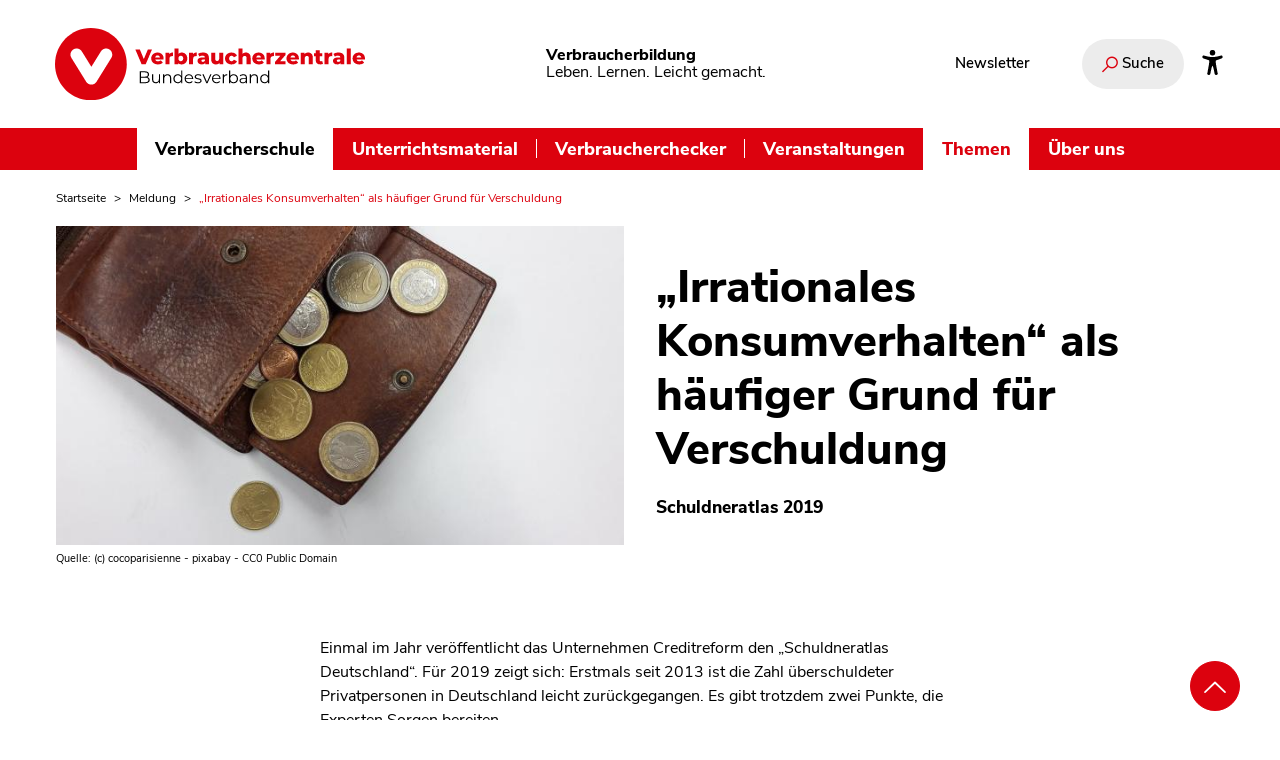

--- FILE ---
content_type: text/html; charset=UTF-8
request_url: https://www.verbraucherbildung.de/meldung/irrationales-konsumverhalten-als-haufiger-grund-fur-verschuldung
body_size: 13076
content:
<!DOCTYPE html>
<html lang="de" dir="ltr" prefix="og: https://ogp.me/ns#">
  <head>
    <meta charset="utf-8" />
<noscript><style>form.antibot * :not(.antibot-message) { display: none !important; }</style>
</noscript><meta name="description" content="Einmal im Jahr veröffentlicht das Unternehmen Creditreform den „Schuldneratlas Deutschland“. Für 2019 zeigt sich: Erstmals seit 2013 ist die Zahl überschuldeter Privatpersonen in Deutschland leicht zurückgegangen. Es gibt trotzdem zwei Punkte, die Experten Sorgen bereiten. Zunächst die positive Nachricht: Zum Stichtag 1. Oktober 2019 betrug die Überschuldungsquote bundesweit exakt zehn Prozent." />
<link rel="canonical" href="https://www.verbraucherbildung.de/meldung/irrationales-konsumverhalten-als-haufiger-grund-fur-verschuldung" />
<meta name="robots" content="index, follow" />
<meta property="og:site_name" content="Verbraucherbildung.de" />
<meta property="og:type" content="article" />
<meta property="og:url" content="https://www.verbraucherbildung.de/meldung/irrationales-konsumverhalten-als-haufiger-grund-fur-verschuldung" />
<meta property="og:title" content="„Irrationales Konsumverhalten“ als häufiger Grund für Verschuldung" />
<meta property="og:image" content="https://www.verbraucherbildung.de/sites/default/files/textimage_store/cache/styles/vzbv_share_image/a/a4/a47af61cb48c15224d663543d2ecdd0be302570004269efcc590ee4af5cd918f.jpg" />
<meta name="twitter:card" content="summary_large_image" />
<meta name="twitter:site" content="@vzbv" />
<meta name="twitter:title" content="„Irrationales Konsumverhalten“ als häufiger Grund für Verschuldung" />
<meta name="twitter:description" content="Einmal im Jahr veröffentlicht das Unternehmen Creditreform den „Schuldneratlas Deutschland“. Für 2019 zeigt sich: Erstmals seit 2013 ist die Zahl überschuldeter Privatpersonen in Deutschland leicht zurückgegangen. Es gibt trotzdem zwei Punkte, die Experten Sorgen bereiten. Zunächst die positive Nachricht: Zum Stichtag 1. Oktober 2019 betrug die Überschuldungsquote bundesweit exakt zehn Prozent." />
<meta name="twitter:image" content="https://www.verbraucherbildung.de/sites/default/files/textimage_store/cache/styles/vzbv_share_image/a/a4/a47af61cb48c15224d663543d2ecdd0be302570004269efcc590ee4af5cd918f.jpg" />
<meta name="twitter:image:alt" content="© cocoparisienne - pixabay - CC0 Public Domain" />
<meta name="Generator" content="Drupal 10 (https://www.drupal.org)" />
<meta name="MobileOptimized" content="width" />
<meta name="HandheldFriendly" content="true" />
<meta name="viewport" content="width=device-width, initial-scale=1.0" />
<script type="application/ld+json">{
    "@context": "https://schema.org",
    "@graph": [
        {
            "@type": "Article",
            "headline": "„Irrationales Konsumverhalten“ als häufiger Grund für Verschuldung",
            "image": {
                "@type": "ImageObject",
                "url": "https://www.verbraucherbildung.de/sites/default/files/textimage_store/cache/styles/vzbv_share_image/a/a4/a47af61cb48c15224d663543d2ecdd0be302570004269efcc590ee4af5cd918f.jpg"
            },
            "datePublished": "2019-12-12T01:00:00+0100",
            "dateModified": "2023-09-05T16:42:05+0200",
            "author": {
                "@type": "Organization",
                "name": "Verbraucherzentrale Bundesverband e.V.",
                "url": "https://www.vzbv.de"
            }
        }
    ]
}</script>
<link rel="icon" href="/themes/custom/vzbv_rebrush2025/images/favicon.png" type="image/png" />

    <title>„Irrationales Konsumverhalten“ als häufiger Grund für Verschuldung</title>
    <link rel="stylesheet" media="all" href="/sites/default/files/css/css_Zrj-S5_GqI0kIoRtw3KWctofWkDbjtbFwAt59vKgKyI.css?delta=0&amp;language=de&amp;theme=vzbv_rebrush2025&amp;include=eJxljlEKwyAQBS9kYwn0PLKarUrXKD4NJKevbSiF9m-YNx_PCQG7tgRW7uTEAHmGcrmyXnNNJPFgdR_UYoH-gIppdAZjhH7FqlAlX6kE6KX2QjJ9zdTX0q1EBF4UsoskJvESyUhcH9D_amqBEyvsaJzOi9thN-0lW5IL2j4y_3amsq0dYb7Ot5_9CUwUWCA" />
<link rel="stylesheet" media="all" href="/sites/default/files/css/css_EmaxZwY4AvZ-A2eLJam-viTQfpFhzjZcKJKEJAFqRgg.css?delta=1&amp;language=de&amp;theme=vzbv_rebrush2025&amp;include=eJxljlEKwyAQBS9kYwn0PLKarUrXKD4NJKevbSiF9m-YNx_PCQG7tgRW7uTEAHmGcrmyXnNNJPFgdR_UYoH-gIppdAZjhH7FqlAlX6kE6KX2QjJ9zdTX0q1EBF4UsoskJvESyUhcH9D_amqBEyvsaJzOi9thN-0lW5IL2j4y_3amsq0dYb7Ot5_9CUwUWCA" />
<link rel="stylesheet" media="print" href="/sites/default/files/css/css_RJGBkB6Gvx9xbSZY1H0m3nVtwJEP0i2gP0O798sLJJI.css?delta=2&amp;language=de&amp;theme=vzbv_rebrush2025&amp;include=eJxljlEKwyAQBS9kYwn0PLKarUrXKD4NJKevbSiF9m-YNx_PCQG7tgRW7uTEAHmGcrmyXnNNJPFgdR_UYoH-gIppdAZjhH7FqlAlX6kE6KX2QjJ9zdTX0q1EBF4UsoskJvESyUhcH9D_amqBEyvsaJzOi9thN-0lW5IL2j4y_3amsq0dYb7Ot5_9CUwUWCA" />
<link rel="stylesheet" media="all" href="/sites/default/files/css/css_ZrucWTNDcNas2BMC4Fh-V2z9NGZV29n5mLQADe7QHWg.css?delta=3&amp;language=de&amp;theme=vzbv_rebrush2025&amp;include=eJxljlEKwyAQBS9kYwn0PLKarUrXKD4NJKevbSiF9m-YNx_PCQG7tgRW7uTEAHmGcrmyXnNNJPFgdR_UYoH-gIppdAZjhH7FqlAlX6kE6KX2QjJ9zdTX0q1EBF4UsoskJvESyUhcH9D_amqBEyvsaJzOi9thN-0lW5IL2j4y_3amsq0dYb7Ot5_9CUwUWCA" />

    <script src="/libraries/fontawesome/js/all.min.js?v=6.4.2" defer></script>
<script src="/libraries/fontawesome/js/v4-shims.min.js?v=6.4.2" defer></script>

    <!-- Matomo Tag Manager -->
    <script>
      var _mtm = window._mtm = window._mtm || [];
      _mtm.push({'mtm.startTime': (new Date().getTime()), 'event': 'mtm.Start'});
      var d=document, g=d.createElement('script'), s=d.getElementsByTagName('script')[0];
      g.async=true; g.src='https://auswertung.verbraucherzentrale.de/js/container_T4zvO6Ic.js'; s.parentNode.insertBefore(g,s);
    </script>
    <!-- End Matomo Tag Manager -->
  </head>
  <body class="path-node page-node-type-article rebrush2025">
  <a class="skip-main nocontent" href="#main-content">Zum Inhalt wechseln</a>
    
      <div class="dialog-off-canvas-main-canvas" data-off-canvas-main-canvas>
    

<div class="layout-container colorize-">
      <header id="header" class="header fixed-top">
    <div class="container">
    <div class="header-row topbar hide-mobile">

      <div class="sitelogo-wrapper topbar-left">
        <a href="https://www.verbraucherbildung.de/" title="Zur Startseite"><img alt="Verbraucherzentrale Bundesverband Logo" title="" class="logo" width="86" height="32" src="/themes/custom/vzbv_rebrush2025/images/vzbv-logo.svg"></a>
      </div>
      <div class="branding claim">
        <p class="site-name"><strong>Verbraucherbildung</strong></p>
        <p class="site-slogan">Leben. Lernen. Leicht gemacht.</p>
      </div>
      <div class="topbar-right">
                  
<nav id="pnProductNav" aria-label="Interessante Links" class="sub-block-nav">
              <ul id="pnProductNavContents" itemscope="" itemtype="http://www.schema.org/SiteNavigationElement" class="nav navbar-nav topic-menu-navbar level-0">
                      <li itemprop="name" class="menu-item">
          <a href="/newsletter-verbraucherbildung-der-schule" class="nav-link" itemprop="url" data-drupal-link-system-path="node/7165" title="Newsletter">Newsletter</a>
                  </li>
          </ul>
  

<div id="pnAdvancerLeft" class="submenufader left"></div>
<div id="pnAdvancerRight" class="submenufader right"></div>

  </nav>

        
        
                  <div class="search-wrapper">
            <div class="search-form" data-drupal-selector="search-form">
              <form id="edit-site-search" aria-label="Suche auf unserem Portal" action="/views_prg/redirect" method="POST" role="search">
                <div class="js-form-item form-item js-form-type-textfield form-item-search-api-fulltext js-form-item-search-api-fulltext search-container hide">
                  <div class="form-item form-type-textfield form-item-textfield">
    <label class="label" for="edit-search-api-fulltext-input--3">
    </label><input data-drupal-selector="edit-search-api-fulltext-input--3" data-search-api-autocomplete-search="search" class="form-autocomplete form-text form-element search ui-autocomplete-input" data-autocomplete-path="/search_api_autocomplete/search?display=search&amp;amp;&amp;amp;filter=search_api_fulltext" type="search" id="edit-search-api-fulltext-input--3" name="search_api_fulltext" value="" autocomplete="off" placeholder="Wonach suchen Sie?" tabindex="0" aria-label="Wonach suchen Sie?"></div>                  <div data-drupal-selector="edit-submit-site-search-wrapper" class="search-button form-actions js-form-wrapper form-wrapper" id="edit-submit-site-search--2-wrapper">
                    <input aria-label="Suchen" type="submit" data-drupal-selector="edit-submit-site-search--3" id="edit-submit-site-search--4" name="op" value="Suchen" class="js-form-submit form-submit">
                    <i aria-hidden="true" class="vz-icons search"></i>
                  </div>
                </div>
                <button class="search-toggle" aria-expanded="false">
                  <i aria-hidden="true" class="vz-icons search"></i>
                  <i aria-hidden="true" class="vz-icons close-x hide"></i>
                  <span>Suche</span>
                </button>
                <input name="prg_redirect" data-drupal-selector="edit-prg-redirect" type="hidden" value="/suche" class="form-element" />
                <div role="status" aria-live="assertive" class="visually-hidden input-feedback" data-selecttext="<p>Suchvorschlag ausgewählt. Erneute Eingabe zum Absenden der Suche.</p>" data-hidetext="<p>Keine Suchvorschläge angezeigt.</p>" data-showtext="<p>Suchvorschläge gefunden. Pfeiltasten nach oben oder unten zur Auswahl, Eingabe zur Übernahme und Rückkehr ins Eingabefeld, anschließend nochmal Eingabe zum Absenden.</p>"></div>
              </form>
            </div>
          </div>
        
                <a class="accessibility-link" aria-label="Infos zur Barrierefreiheit" href="/barrierefreiheit">
          <svg viewBox="0 0 512 512" xmlns="http://www.w3.org/2000/svg"><path d="m256 112a56 56 0 1 1 56-56 56.06 56.06 0 0 1 -56 56z"/><path d="m432 112.8-.45.12-.42.13c-1 .28-2 .58-3 .89-18.61 5.46-108.93 30.92-172.56 30.92-59.13 0-141.28-22-167.56-29.47a73.79 73.79 0 0 0 -8-2.58c-19-5-32 14.3-32 31.94 0 17.47 15.7 25.79 31.55 31.76v.28l95.22 29.74c9.73 3.73 12.33 7.54 13.6 10.84 4.13 10.59.83 31.56-.34 38.88l-5.8 45-32.19 176.19q-.15.72-.27 1.47l-.23 1.27c-2.32 16.15 9.54 31.82 32 31.82 19.6 0 28.25-13.53 32-31.94s28-157.57 42-157.57 42.84 157.57 42.84 157.57c3.75 18.41 12.4 31.94 32 31.94 22.52 0 34.38-15.74 32-31.94-.21-1.38-.46-2.74-.76-4.06l-32.63-174.73-5.79-45c-4.19-26.21-.82-34.87.32-36.9a1.09 1.09 0 0 0 .08-.15c1.08-2 6-6.48 17.48-10.79l89.28-31.21a16.9 16.9 0 0 0 1.62-.52c16-6 32-14.3 32-31.93s-12.99-36.96-31.99-31.97z"/></svg>
        </a>
      </div>
    </div>
  </div>
  <div class="mainnav-bar">
    <div class="navigation">
              
<nav aria-label="Hauptnavigation" id="block-mainnavigation" class="navbar navbar-expand-md inline-nav">
      <div class="header-row hide-desktop">

  <div class="mobile-topbar topbar topbar-upper">
    <div class="sitelogo-wrapper topbar-left">
      <a href="https://www.verbraucherbildung.de/" title="Zur Startseite"><img alt="Verbraucherzentrale Bundesverband Logo" title="" class="logo" width="86" height="32" src="/themes/custom/vzbv_rebrush2025/images/vzbv-logo-negativ.svg"></a>
    </div>

    <div class="topbar-right">
              <div class="search-wrapper">
          <div class="search-form" data-drupal-selector="search-form">
            <form id="edit-site-search--3" aria-label="Suche auf unserem Portal" action="/views_prg/redirect" method="POST" role="search">
              <div class="js-form-item form-item js-form-type-textfield form-item-search-api-fulltext js-form-item-search-api-fulltext search-container hide">
                <div class="form-item form-type-textfield form-item-textfield">
    <label class="label" for="edit-search-api-fulltext-input--9">
    </label><input data-drupal-selector="edit-search-api-fulltext-input--9" data-search-api-autocomplete-search="search" class="form-autocomplete form-text form-element search ui-autocomplete-input" data-autocomplete-path="/search_api_autocomplete/search?display=search&amp;amp;&amp;amp;filter=search_api_fulltext" type="search" id="edit-search-api-fulltext-input--9" name="search_api_fulltext" value="" autocomplete="off" placeholder="Wonach suchen Sie?" tabindex="0" aria-label="Wonach suchen Sie?"></div>                <div data-drupal-selector="edit-submit-site-search--9-wrapper" class="search-button form-actions js-form-wrapper form-wrapper" id="edit-submit-site-search--10-wrapper">
                  <input aria-label="Suchen" type="submit" data-drupal-selector="edit-submit-site-search--11" id="edit-submit-site-search--12" name="op" value="Suchen" class="js-form-submit form-submit">
                  <i aria-hidden="true" class="vz-icons search"></i>
                </div>
              </div>
              <button class="search-toggle" aria-expanded="false">
                <i aria-hidden="true" class="vz-icons search"></i>
                <i aria-hidden="true" class="vz-icons close-x hide"></i>
                <span>Suche</span>
              </button>
              <input name="prg_redirect" data-drupal-selector="edit-prg-redirect" type="hidden" value="/suche" class="form-element" />
              <div role="status" aria-live="assertive" class="visually-hidden input-feedback" data-selecttext="<p>Suchvorschlag ausgewählt. Erneute Eingabe zum Absenden der Suche.</p>" data-hidetext="<p>Keine Suchvorschläge angezeigt.</p>" data-showtext="<p>Suchvorschläge gefunden. Pfeiltasten nach oben oder unten zur Auswahl, Eingabe zur Übernahme und Rückkehr ins Eingabefeld, anschließend nochmal Eingabe zum Absenden.</p>"></div>
            </form>
          </div>
        </div>
      
      <button class="navbar-toggler collapsed" type="button" data-toggle="collapse" aria-controls="main" data-target="#main" aria-expanded="false" aria-label="Navigation auf- und zuklappen">
        <span class="navbar-toggler-icon fas fa-bars" aria-hidden="true"></span>
      </button>
    </div>
  </div>
  <div class="mobile-topbar topbar-lower">
    <div class="branding claim">
      <p class="site-name"><strong>Verbraucherbildung</strong></p>
      <p class="site-slogan">Leben. Lernen. Leicht gemacht.</p>
    </div>
  </div>
</div>

<div class="collapse navbar-collapse" id="main">
  <ul itemscope itemtype="http://www.schema.org/SiteNavigationElement" class="main-menu nav navbar-nav level-0">
                <li class="active item dropdown dropdown-submenu" itemprop="name">
        <a href="/auszeichnung-verbraucherschule" title="Informationen und Konzepte für Schulen" class="active link" itemprop="url" data-drupal-link-system-path="node/7152">Verbraucherschule</a>
                  <button class="dropdown-toggle" data-toggle="dropdown" aria-label="Untermenü Verbraucherschule" aria-expanded="false"><i class="fa fa-chevron-down"></i></button>
                                <div class="sub level-1 dropdown-menu">
              <div class="row">
                <ul itemscope itemtype="http://www.schema.org/SiteNavigationElement" class="nav menulinks col-12 col-md-6">
                                      <li itemprop="name" class="item">
                    <a href="/auszeichnung-verbraucherschule" class="active-trail active link" itemprop="url" data-drupal-link-system-path="node/7152" title="Auszeichnung Verbraucherschule">Auszeichnung Verbraucherschule</a>
                      <div class="description-text-lower"><p class="h5">Auszeichnung Verbraucherschule</p><p>Bronze, Silber oder Gold - hier finden Sie Informationen zur Auszeichnung Verbraucherschule. </p></div>
                    </li>
                                      <li itemprop="name" class="item">
                    <a href="/auszeichnung-verbraucherschule/kategorien-kriterien-und-jury" class="active-trail link" itemprop="url" data-drupal-link-system-path="node/7153" title="Kategorien, Kriterien und Jury">Kategorien, Kriterien und Jury</a>
                      <div class="description-text-lower"><p class="h5">Kategorien, Kriterien und Jury</p><p>Hier finden Sie alle Details zum Bewerbungsprozess der Verbraucherschule, zu unseren Kriterien und der Jury.</p></div>
                    </li>
                                      <li itemprop="name" class="item">
                    <a href="/verbraucherschule/ausgezeichnete-verbraucherschulen" class="active-trail link" itemprop="url" data-drupal-link-system-path="node/7180" title="Die Verbraucherschulen">Die Verbraucherschulen</a>
                      <div class="description-text-lower"><p class="h5">Die Verbraucherschulen</p><p>Vom einzelnen Projekt bis zum Schulkonzept - hier finden Sie Informationen zu allen ausgezeichneten Verbraucherschulen.
</p></div>
                    </li>
                                  </ul>
                <ul class="nav description-text col-12 col-md-6">
                  <li class="default"><p class="h5">Verbraucherschule</p><p>Bronze, Silber oder Gold - hier finden Sie Informationen zur Auszeichnung Verbraucherschule. </p></li>
                  <li class="override"></li>
                </ul>
                <span class="invisible"></span>
              </div>
            </div>

          
                              </li>
                <li class="item dropdown dropdown-submenu" itemprop="name">
        <a href="/materialkompass" class="link" itemprop="url" data-drupal-link-system-path="node/7117" title="Unterrichtsmaterial">Unterrichtsmaterial</a>
                  <button class="dropdown-toggle" data-toggle="dropdown" aria-label="Untermenü Unterrichtsmaterial" aria-expanded="false"><i class="fa fa-chevron-down"></i></button>
                                <div class="sub level-1 dropdown-menu">
              <div class="row">
                <ul itemscope itemtype="http://www.schema.org/SiteNavigationElement" class="nav menulinks col-12 col-md-6">
                                      <li itemprop="name" class="item">
                    <a href="/materialkompass" class="active-trail link" itemprop="url" data-drupal-link-system-path="node/7117" title="Materialkompass">Materialkompass</a>
                      <div class="description-text-lower"><p class="h5">Materialkompass</p><p></p></div>
                    </li>
                                      <li itemprop="name" class="item">
                    <a href="/materialkompass/wie-funktioniert-der-materialkompass" class="active-trail link" itemprop="url" data-drupal-link-system-path="node/7119" title="Bewertungssystem">Bewertungssystem</a>
                      <div class="description-text-lower"><p class="h5">Bewertungssystem</p><p></p></div>
                    </li>
                                      <li itemprop="name" class="item">
                    <a href="/materialkompass/wie-funktioniert-der-materialkompass#das-expertenteam" class="active-trail link" itemprop="url" data-drupal-link-system-path="node/7119" title="Gutachter:innen">Gutachter:innen</a>
                      <div class="description-text-lower"><p class="h5">Gutachter:innen</p><p></p></div>
                    </li>
                                      <li itemprop="name" class="item">
                    <a href="/materialkompass/material-einreichen" class="active-trail link" itemprop="url" data-drupal-link-system-path="node/7166" title="Material einreichen">Material einreichen</a>
                      <div class="description-text-lower"><p class="h5">Material einreichen</p><p></p></div>
                    </li>
                                  </ul>
                <ul class="nav description-text col-12 col-md-6">
                  <li class="default"><p class="h5">Unterrichtsmaterial</p><p>Im Materialkompass finden Sie von unabhängigen Expert:innen geprüftes und bewertetes Unterrichtsmaterial.
</p></li>
                  <li class="override"></li>
                </ul>
                <span class="invisible"></span>
              </div>
            </div>

          
                              </li>
                <li class="item dropdown dropdown-submenu" itemprop="name">
        <a href="/verbraucherchecker" title="Workshops für Jugendliche – an Schulen und darüber hinaus" class="link" itemprop="url" data-drupal-link-system-path="node/7050">Verbraucherchecker</a>
                  <button class="dropdown-toggle" data-toggle="dropdown" aria-label="Untermenü Verbraucherchecker" aria-expanded="false"><i class="fa fa-chevron-down"></i></button>
                                <div class="sub level-1 dropdown-menu">
              <div class="row">
                <ul itemscope itemtype="http://www.schema.org/SiteNavigationElement" class="nav menulinks col-12 col-md-6">
                                      <li itemprop="name" class="item">
                    <a href="/verbraucherchecker" class="active-trail link" itemprop="url" data-drupal-link-system-path="node/7050" title="Jugendprogramm">Jugendprogramm</a>
                      <div class="description-text-lower"><p class="h5">Jugendprogramm</p><p></p></div>
                    </li>
                                      <li itemprop="name" class="item">
                    <a href="/verbraucherchecker/lehrmaterial" class="active-trail link" itemprop="url" data-drupal-link-system-path="node/7079" title="Lehrmaterial">Lehrmaterial</a>
                      <div class="description-text-lower"><p class="h5">Lehrmaterial</p><p></p></div>
                    </li>
                                      <li itemprop="name" class="item">
                    <a href="/verbraucherchecker/checkerspace" class="active-trail link" itemprop="url" data-drupal-link-system-path="node/7078" title="Checker-Space">Checker-Space</a>
                      <div class="description-text-lower"><p class="h5">Checker-Space</p><p></p></div>
                    </li>
                                      <li itemprop="name" class="item">
                    <a href="/verbraucherchecker/workshops-leiten" class="active-trail link" itemprop="url" data-drupal-link-system-path="node/7076" title="Für Trainer:innen">Für Trainer:innen</a>
                      <div class="description-text-lower"><p class="h5">Für Trainer:innen</p><p></p></div>
                    </li>
                                  </ul>
                <ul class="nav description-text col-12 col-md-6">
                  <li class="default"><p class="h5">Verbraucherchecker</p><p>Alle Infos zu unserem Peer-Projekt für Jugendliche im Verbraucherschutz.</p></li>
                  <li class="override"></li>
                </ul>
                <span class="invisible"></span>
              </div>
            </div>

          
                              </li>
                <li class="item" itemprop="name">
        <a href="/online-fortbildungen-und-veranstaltungen" title="Online-Fortbildungen und Veranstaltungen für die Verbraucherbildung" class="link" itemprop="url" data-drupal-link-system-path="node/7149">Veranstaltungen</a>
                              </li>
                <li class="active item dropdown dropdown-submenu" itemprop="name">
        <span class="active link" itemprop="url" title="Themen">Themen</span>
                  <button class="dropdown-toggle" data-toggle="dropdown" aria-label="Untermenü Themen" aria-expanded="false"><i class="fa fa-chevron-down"></i></button>
                                <div class="sub level-1 dropdown-menu">
              <div class="row">
                <ul itemscope itemtype="http://www.schema.org/SiteNavigationElement" class="nav menulinks col-12 col-md-6">
                                      <li itemprop="name" class="item">
                    <a href="/ernaehrung-und-gesundheit-im-unterricht" class="active-trail link" itemprop="url" data-drupal-link-system-path="node/7146" title="Ernährung">Ernährung</a>
                      <div class="description-text-lower"><p class="h5">Ernährung</p><p></p></div>
                    </li>
                                      <li itemprop="name" class="item">
                    <a href="/wirtschaft-und-finanzen-im-unterricht" class="active-trail link" itemprop="url" data-drupal-link-system-path="node/7147" title="Finanzen">Finanzen</a>
                      <div class="description-text-lower"><p class="h5">Finanzen</p><p></p></div>
                    </li>
                                      <li itemprop="name" class="item">
                    <a href="/medienbildung-im-unterricht" class="active-trail link" itemprop="url" data-drupal-link-system-path="node/7138" title="Medien">Medien</a>
                      <div class="description-text-lower"><p class="h5">Medien</p><p></p></div>
                    </li>
                                      <li itemprop="name" class="item">
                    <a href="/nachhaltigkeit-und-globalisierung-im-unterricht" class="active-trail link" itemprop="url" data-drupal-link-system-path="node/7137" title="Nachhaltigkeit">Nachhaltigkeit</a>
                      <div class="description-text-lower"><p class="h5">Nachhaltigkeit</p><p></p></div>
                    </li>
                                  </ul>
                <ul class="nav description-text col-12 col-md-6">
                  <li class="default"><p class="h5">Themen</p><p>In themenspezifischen Dossiers bündeln wir Fachartikel, Unterrichtsmaterial und Fortbildungen für Ihren Unterricht. </p></li>
                  <li class="override"></li>
                </ul>
                <span class="invisible"></span>
              </div>
            </div>

          
                              </li>
                <li class="item" itemprop="name">
        <a href="/ueber-uns" class="link" itemprop="url" data-drupal-link-system-path="node/7126" title="Über uns">Über uns</a>
                              </li>
      </ul>
  <div class="flyout-footer hide-desktop">
          
<nav id="pnProductNav" aria-label="Interessante Links" class="sub-block-nav">
              <ul id="pnProductNavContents" itemscope="" itemtype="http://www.schema.org/SiteNavigationElement" class="nav navbar-nav topic-menu-navbar level-0">
                      <li itemprop="name" class="menu-item">
          <a href="/newsletter-verbraucherbildung-der-schule" class="nav-link" itemprop="url" data-drupal-link-system-path="node/7165" title="Newsletter">Newsletter</a>
                  </li>
          </ul>
  

<div id="pnAdvancerLeft" class="submenufader left"></div>
<div id="pnAdvancerRight" class="submenufader right"></div>

  </nav>

    
           </div>
</div>




  </nav>

          </div>
  </div>
</header>
  
    
  <main class="main">
    <a id="main-content" tabindex="-1"></a>    <div class="main-content">
                  <div data-drupal-messages-fallback class="hidden"></div>
<div id="block-vzbv-rebrush2025-pfadnavigation" class="container no-margin block block-system block-system-breadcrumb-block">
  
    
      <nav class="breadcrumb-nav" aria-label="Brotkrumen Menü">
    <ol itemscope itemtype="http://schema.org/BreadcrumbList" class="breadcrumb">      <li itemprop="itemListElement" itemscope itemtype="http://schema.org/ListItem" class="breadcrumb-item"><a itemprop="item" href="/" title="Startseite"><span itemprop="name">Startseite</span><meta itemprop="position" content="1" /></a></li>
            <li itemprop="itemListElement" itemscope itemtype="http://schema.org/ListItem" class="breadcrumb-item"><a itemprop="item" href="/alle-meldungen-im-ueberblick" title="Meldung"><span itemprop="name">Meldung</span><meta itemprop="position" content="2" /></a></li>
            <li itemprop="itemListElement" itemscope itemtype="http://schema.org/ListItem" class="breadcrumb-item"><span itemprop="name">„Irrationales Konsumverhalten“ als häufiger Grund für Verschuldung</span><meta itemprop="position" content="3" /></li>
      </ol>
  </nav>
  </div>


<div class="node">
    <article class="inner" id="article-page">
    


    <div class="container less-margin">

      <div class="row hero2025 intro  with-image"><div class="image desktop-version col-12 col-sm-6">
                  
<figure >
            <div class="image-container">
          <div class="image-container-inner">
            
            <img  alt="© cocoparisienne - pixabay - CC0 Public Domain" title="geldboerse_-_cocoparisienne_-_pixabay.jpg" data-src="{&quot;128&quot;:&quot;https:\/\/www.verbraucherbildung.de\/sites\/default\/files\/styles\/vzbv_16_9_128x72_focal_point_crop\/public\/artikel\/2020\/12\/09\/geldboerse_-_cocoparisienne_-_pixabay.jpg?h=cee7880a\u0026itok=g8TqWsmR&quot;,&quot;176&quot;:&quot;https:\/\/www.verbraucherbildung.de\/sites\/default\/files\/styles\/vzbv_16_9_176x99focal_point_crop\/public\/artikel\/2020\/12\/09\/geldboerse_-_cocoparisienne_-_pixabay.jpg?h=cee7880a\u0026itok=vqaWbzFx&quot;,&quot;256&quot;:&quot;https:\/\/www.verbraucherbildung.de\/sites\/default\/files\/styles\/vzbv_16_9_256x144_focal_point_crop\/public\/artikel\/2020\/12\/09\/geldboerse_-_cocoparisienne_-_pixabay.jpg?h=cee7880a\u0026itok=3pGqIqV0&quot;,&quot;384&quot;:&quot;https:\/\/www.verbraucherbildung.de\/sites\/default\/files\/styles\/vzbv_16_9_384x216_focal_point_crop\/public\/artikel\/2020\/12\/09\/geldboerse_-_cocoparisienne_-_pixabay.jpg?h=cee7880a\u0026itok=mQ9-hKSf&quot;,&quot;512&quot;:&quot;https:\/\/www.verbraucherbildung.de\/sites\/default\/files\/styles\/vzbv_16_9_512x288_focal_point_crop\/public\/artikel\/2020\/12\/09\/geldboerse_-_cocoparisienne_-_pixabay.jpg?h=cee7880a\u0026itok=elA8tC0n&quot;,&quot;640&quot;:&quot;https:\/\/www.verbraucherbildung.de\/sites\/default\/files\/styles\/vzbv_16_9_640x360_focal_point_crop\/public\/artikel\/2020\/12\/09\/geldboerse_-_cocoparisienne_-_pixabay.jpg?h=cee7880a\u0026itok=34p-9Iza&quot;,&quot;768&quot;:&quot;https:\/\/www.verbraucherbildung.de\/sites\/default\/files\/styles\/vzbv_16_9_768x432_focal_point_crop\/public\/artikel\/2020\/12\/09\/geldboerse_-_cocoparisienne_-_pixabay.jpg?h=cee7880a\u0026itok=zyWDd2bC&quot;,&quot;896&quot;:&quot;https:\/\/www.verbraucherbildung.de\/sites\/default\/files\/styles\/vzbv_16_9_896x504_focal_point_crop\/public\/artikel\/2020\/12\/09\/geldboerse_-_cocoparisienne_-_pixabay.jpg?h=cee7880a\u0026itok=eR6z7i1K&quot;,&quot;1024&quot;:&quot;https:\/\/www.verbraucherbildung.de\/sites\/default\/files\/styles\/vzbv_16_9_1024x576_focal_point_crop\/public\/artikel\/2020\/12\/09\/geldboerse_-_cocoparisienne_-_pixabay.jpg?h=cee7880a\u0026itok=JBNogJZz&quot;,&quot;1152&quot;:&quot;https:\/\/www.verbraucherbildung.de\/sites\/default\/files\/styles\/vzbv_16_9_1152x648_focal_point_crop\/public\/artikel\/2020\/12\/09\/geldboerse_-_cocoparisienne_-_pixabay.jpg?h=cee7880a\u0026itok=avBUOKwk&quot;,&quot;1280&quot;:&quot;https:\/\/www.verbraucherbildung.de\/sites\/default\/files\/styles\/vzbv_16_9_1280x720_focal_point_crop\/public\/artikel\/2020\/12\/09\/geldboerse_-_cocoparisienne_-_pixabay.jpg?h=cee7880a\u0026itok=dxM9TPFM&quot;,&quot;1408&quot;:&quot;https:\/\/www.verbraucherbildung.de\/sites\/default\/files\/styles\/vzbv_16_9_1408x792_focal_point_crop\/public\/artikel\/2020\/12\/09\/geldboerse_-_cocoparisienne_-_pixabay.jpg?h=cee7880a\u0026itok=ELrnGt0G&quot;,&quot;1536&quot;:&quot;https:\/\/www.verbraucherbildung.de\/sites\/default\/files\/styles\/vzbv_16_9_1536x864_focal_point_crop\/public\/artikel\/2020\/12\/09\/geldboerse_-_cocoparisienne_-_pixabay.jpg?h=cee7880a\u0026itok=27e9lwmP&quot;,&quot;1664&quot;:&quot;https:\/\/www.verbraucherbildung.de\/sites\/default\/files\/styles\/vzbv_16_9_1664x936_focal_point_crop\/public\/artikel\/2020\/12\/09\/geldboerse_-_cocoparisienne_-_pixabay.jpg?h=cee7880a\u0026itok=MvsB4Tz1&quot;,&quot;1792&quot;:&quot;https:\/\/www.verbraucherbildung.de\/sites\/default\/files\/styles\/vzbv_16_9_1792x1008_focal_point_crop\/public\/artikel\/2020\/12\/09\/geldboerse_-_cocoparisienne_-_pixabay.jpg?h=cee7880a\u0026itok=3ws1UPXC&quot;,&quot;1920&quot;:&quot;https:\/\/www.verbraucherbildung.de\/sites\/default\/files\/styles\/vzbv_16_9_1920x1080_focal_point_crop\/public\/artikel\/2020\/12\/09\/geldboerse_-_cocoparisienne_-_pixabay.jpg?h=cee7880a\u0026itok=N3F2Ph0F&quot;,&quot;2048&quot;:&quot;https:\/\/www.verbraucherbildung.de\/sites\/default\/files\/styles\/vzbv_16_9_2048x1152_focal_point_crop\/public\/artikel\/2020\/12\/09\/geldboerse_-_cocoparisienne_-_pixabay.jpg?h=cee7880a\u0026itok=pIbvJ4Om&quot;}" class="image-sizes pre-load" data-src-fallback="https://www.verbraucherbildung.de/sites/default/files/artikel/2020/12/09/geldboerse_-_cocoparisienne_-_pixabay.jpg" width="128" height="72" src="[data-uri]" />

    

                      </div>
        </div>
    <figcaption><p class="imagesource">Quelle: (c) cocoparisienne - pixabay - CC0 Public Domain</p></figcaption></figure>



          </div><div class="hero-content col-12  col-sm-6"><h1  class="h1 headline"><span class="field field--name-title field--type-string field--label-hidden">„Irrationales Konsumverhalten“ als häufiger Grund für Verschuldung</span>
</h1><p class="h2 subtitle">
  Schuldneratlas 2019
</p></div><div class="image mobile-version col-12 col-sm-6">
                  
<figure >
            <div class="image-container">
          <div class="image-container-inner">
            
            <img  alt="© cocoparisienne - pixabay - CC0 Public Domain" title="geldboerse_-_cocoparisienne_-_pixabay.jpg" data-src="{&quot;128&quot;:&quot;https:\/\/www.verbraucherbildung.de\/sites\/default\/files\/styles\/vzbv_16_9_128x72_focal_point_crop\/public\/artikel\/2020\/12\/09\/geldboerse_-_cocoparisienne_-_pixabay.jpg?h=cee7880a\u0026itok=g8TqWsmR&quot;,&quot;176&quot;:&quot;https:\/\/www.verbraucherbildung.de\/sites\/default\/files\/styles\/vzbv_16_9_176x99focal_point_crop\/public\/artikel\/2020\/12\/09\/geldboerse_-_cocoparisienne_-_pixabay.jpg?h=cee7880a\u0026itok=vqaWbzFx&quot;,&quot;256&quot;:&quot;https:\/\/www.verbraucherbildung.de\/sites\/default\/files\/styles\/vzbv_16_9_256x144_focal_point_crop\/public\/artikel\/2020\/12\/09\/geldboerse_-_cocoparisienne_-_pixabay.jpg?h=cee7880a\u0026itok=3pGqIqV0&quot;,&quot;384&quot;:&quot;https:\/\/www.verbraucherbildung.de\/sites\/default\/files\/styles\/vzbv_16_9_384x216_focal_point_crop\/public\/artikel\/2020\/12\/09\/geldboerse_-_cocoparisienne_-_pixabay.jpg?h=cee7880a\u0026itok=mQ9-hKSf&quot;,&quot;512&quot;:&quot;https:\/\/www.verbraucherbildung.de\/sites\/default\/files\/styles\/vzbv_16_9_512x288_focal_point_crop\/public\/artikel\/2020\/12\/09\/geldboerse_-_cocoparisienne_-_pixabay.jpg?h=cee7880a\u0026itok=elA8tC0n&quot;,&quot;640&quot;:&quot;https:\/\/www.verbraucherbildung.de\/sites\/default\/files\/styles\/vzbv_16_9_640x360_focal_point_crop\/public\/artikel\/2020\/12\/09\/geldboerse_-_cocoparisienne_-_pixabay.jpg?h=cee7880a\u0026itok=34p-9Iza&quot;,&quot;768&quot;:&quot;https:\/\/www.verbraucherbildung.de\/sites\/default\/files\/styles\/vzbv_16_9_768x432_focal_point_crop\/public\/artikel\/2020\/12\/09\/geldboerse_-_cocoparisienne_-_pixabay.jpg?h=cee7880a\u0026itok=zyWDd2bC&quot;,&quot;896&quot;:&quot;https:\/\/www.verbraucherbildung.de\/sites\/default\/files\/styles\/vzbv_16_9_896x504_focal_point_crop\/public\/artikel\/2020\/12\/09\/geldboerse_-_cocoparisienne_-_pixabay.jpg?h=cee7880a\u0026itok=eR6z7i1K&quot;,&quot;1024&quot;:&quot;https:\/\/www.verbraucherbildung.de\/sites\/default\/files\/styles\/vzbv_16_9_1024x576_focal_point_crop\/public\/artikel\/2020\/12\/09\/geldboerse_-_cocoparisienne_-_pixabay.jpg?h=cee7880a\u0026itok=JBNogJZz&quot;,&quot;1152&quot;:&quot;https:\/\/www.verbraucherbildung.de\/sites\/default\/files\/styles\/vzbv_16_9_1152x648_focal_point_crop\/public\/artikel\/2020\/12\/09\/geldboerse_-_cocoparisienne_-_pixabay.jpg?h=cee7880a\u0026itok=avBUOKwk&quot;,&quot;1280&quot;:&quot;https:\/\/www.verbraucherbildung.de\/sites\/default\/files\/styles\/vzbv_16_9_1280x720_focal_point_crop\/public\/artikel\/2020\/12\/09\/geldboerse_-_cocoparisienne_-_pixabay.jpg?h=cee7880a\u0026itok=dxM9TPFM&quot;,&quot;1408&quot;:&quot;https:\/\/www.verbraucherbildung.de\/sites\/default\/files\/styles\/vzbv_16_9_1408x792_focal_point_crop\/public\/artikel\/2020\/12\/09\/geldboerse_-_cocoparisienne_-_pixabay.jpg?h=cee7880a\u0026itok=ELrnGt0G&quot;,&quot;1536&quot;:&quot;https:\/\/www.verbraucherbildung.de\/sites\/default\/files\/styles\/vzbv_16_9_1536x864_focal_point_crop\/public\/artikel\/2020\/12\/09\/geldboerse_-_cocoparisienne_-_pixabay.jpg?h=cee7880a\u0026itok=27e9lwmP&quot;,&quot;1664&quot;:&quot;https:\/\/www.verbraucherbildung.de\/sites\/default\/files\/styles\/vzbv_16_9_1664x936_focal_point_crop\/public\/artikel\/2020\/12\/09\/geldboerse_-_cocoparisienne_-_pixabay.jpg?h=cee7880a\u0026itok=MvsB4Tz1&quot;,&quot;1792&quot;:&quot;https:\/\/www.verbraucherbildung.de\/sites\/default\/files\/styles\/vzbv_16_9_1792x1008_focal_point_crop\/public\/artikel\/2020\/12\/09\/geldboerse_-_cocoparisienne_-_pixabay.jpg?h=cee7880a\u0026itok=3ws1UPXC&quot;,&quot;1920&quot;:&quot;https:\/\/www.verbraucherbildung.de\/sites\/default\/files\/styles\/vzbv_16_9_1920x1080_focal_point_crop\/public\/artikel\/2020\/12\/09\/geldboerse_-_cocoparisienne_-_pixabay.jpg?h=cee7880a\u0026itok=N3F2Ph0F&quot;,&quot;2048&quot;:&quot;https:\/\/www.verbraucherbildung.de\/sites\/default\/files\/styles\/vzbv_16_9_2048x1152_focal_point_crop\/public\/artikel\/2020\/12\/09\/geldboerse_-_cocoparisienne_-_pixabay.jpg?h=cee7880a\u0026itok=pIbvJ4Om&quot;}" class="image-sizes pre-load" data-src-fallback="https://www.verbraucherbildung.de/sites/default/files/artikel/2020/12/09/geldboerse_-_cocoparisienne_-_pixabay.jpg" width="128" height="72" src="[data-uri]" />

    

                      </div>
        </div>
    <figcaption><p class="imagesource">Quelle: (c) cocoparisienne - pixabay - CC0 Public Domain</p></figcaption></figure>



          </div></div>

    </div>



    <div class="article-body">
      <div class="text-section container">
                          <div><p class="normal">Einmal im Jahr veröffentlicht das Unternehmen Creditreform den „Schuldneratlas Deutschland“. Für 2019 zeigt sich: Erstmals seit 2013 ist die Zahl überschuldeter Privatpersonen in Deutschland leicht zurückgegangen. Es gibt trotzdem zwei Punkte, die Experten Sorgen bereiten.</p>
</div>
              </div>
            
      

      <div class="text-section container">
        <div><p>Zunächst die positive Nachricht: Zum Stichtag 1. Oktober 2019 betrug die Überschuldungsquote bundesweit exakt zehn Prozent. Damit sind zwar weiterhin über 6,9 Millionen Bürger überschuldet und weisen „nachhaltige Zahlungsstörungen“ auf, wie es in einer Pressemitteilung heißt, jedoch sind das rund 10.000 Personen weniger als noch im vergangenen Jahr (0,1 Prozent). Und besonders bei jüngeren Personen (unter 30 Jahre) lässt sich ein positiver Trend beobachten: Hier waren nur noch 12,13 Prozent (minus 1,34 Prozentpunkte) überschuldet.</p>

<div class="h3"><strong>Angst vor der Konsumfalle</strong></div>

<p class="normal">Trotz dieser positiven Entwicklung bleibt die „Überschuldungsampel weiterhin auf rot“, wie es im Bericht zum Schuldneratlas steht. Im Fazit heißt es: „Angesichts eingetrübter konjunktureller Rahmenbedingungen ist für die nahe Zukunft nicht mit einer nachhaltigen Entspannung der privaten Überschuldungslage in Deutschland zu rechnen.“</p>

<p>Ein weiterer Punkt, der den Experten Sorge bereitet, ist, dass in allen Altersgruppen aktuell eine zunehmende Konsumverschuldung zu beobachten sei und das „irrationale Konsumverhalten“ (auch als „unwirtschaftliche Haushaltsführung“ bezeichnet) als Auslöser für Verschuldung weiter an Bedeutung gewonnen habe – was häufig einen schleichenden Einstieg in einer Überschuldungsspirale bildet.</p>

<div class="h3"><strong>In-App-Käufe verleiten Jugendliche</strong></div>

<p>Vor allem bei jüngeren Schuldnern (unter 25 Jahre) kommt es neben der unwirtschaftlichen Haushaltsführung häufig zu unkontrollierten Ausgaben für das Smartphone. Das geht aus einer Erhebung des Statistischen Bundesamtes hervor, für das Schuldnerberatungsstellen zu den Geldproblemen in verschiedenen Altersgruppen befragt hatte.</p>

<p>Wie der Bayerische Rundfunk (BR) im Mai 2019 berichtete, hatten zwei Drittel der Jüngeren, die im vergangenen Jahr bei einer Schuldnerberatung waren, offene Rechnungen bei Telekom-Anbietern. Im Schnitt ging es dabei um fast 1.600 Euro. Ein Drittel in dieser Altersgruppe hatte zudem Probleme mit dem Bezahlen von Online-Käufen im Internet- und Versandhandel. „Jugendlichen wird der richtige Umgang mit Geld oft nicht vermittelt“, so Daniel Wagner von der Diakonie Bayern, die eine Schuldnerberatung anbietet, gegenüber dem BR. Gefahren lauerten gerade bei der Smartphone-Nutzung durch sogenannte In-App-Käufe. Er empfiehlt daher: Mit einer Haushaltsbuch-App die monatlichen Ausgaben im Blick zu behalten und Finanzbildung allgemein zu stärken.</p>
</div>
      </div>
                <div class="container">
  
  </div>

<div class="padded container">
  
<div class="standpunkte icon">
      <i class="vz-icons-circle info"></i>
        <h2  class="h2 headline">Weitere Informationen</h2>    
  <div class="ext">
          <div class="link">
        <a href="https://www.creditreform.de/fileadmin/user_upload/central_files/News/News_Wirtschaftsforschung/2019/Schuldneratlas_Herbst_2019/Analyse_SchuldnerAtlas_2019.pdf" title="Schuldneratlas Deutschland 2019">Schuldneratlas Deutschland 2019</a>
      </div>
          <div class="link">
        <a href="https://www.verbraucherzentrale.de/wissen/geld-versicherungen/kredit-schulden-insolvenz" title="Kredit, Schulden, Insolvenz">Kredit, Schulden, Insolvenz</a>
      </div>
          <div class="link">
        <a href="https://www.verbraucherbildung.de/meldung/untersuchung-zu-game-kaufen-jugendliche-fur-risiken-sensibilisieren" title="Untersuchung zu In-Game-Käufen">Untersuchung zu In-Game-Käufen</a>
      </div>
    </div>

  </div>
</div>


            
    </div>
  </article>
</div>

      </div>

  </main>

      <footer class="footer">
  <div class="footer-container header-section">
    <div class="container">
      <div class="wrapper-sticky">
                <div class="backtotop">
          
<a href="#main-content" class="btn btn-secondary" aria-label="Nach oben scrollen"><i class="vz-icons arrow-up" aria-hidden="true"></i></a>
         </div>
      </div>
    </div>
  </div>
    <div class="footer-container middle">
    <div class="container">
      <div class="row">
        <div class="col-12 col-md-6 left">
          <div class="footerlogo-wrapper">
            <a href="https://www.verbraucherbildung.de/" title="Zur Startseite"><img alt="Verbraucherzentrale Bundesverband Logo" title="" class="logo" width="86" height="32" src="/themes/custom/vzbv_rebrush2025/images/vzbv-logo-negativ.svg"></a>
          </div>
                      
<nav aria-label="Meta-Navigation" id="block-secondfootermenu" class="footer-nav secondfootermenu navigation">
      


        <ul itemscope itemtype="http://www.schema.org/SiteNavigationElement" class="nav">
                      <li itemprop="name" class="menu-item">
          <a href="/impressum" title="Rechtliche Angaben zum Betreiber der Website" class="nav-link" itemprop="url" data-drupal-link-system-path="node/7122">Impressum</a>
                  </li>
                      <li itemprop="name" class="menu-item">
          <a href="/datenschutzerklaerung" title="Wichtige Informationen zum Datenschutz auf dieser Website" class="nav-link" itemprop="url" data-drupal-link-system-path="node/7133">Datenschutz</a>
                  </li>
                      <li itemprop="name" class="menu-item">
          <a href="/newsletter-verbraucherbildung-der-schule" class="nav-link" itemprop="url" data-drupal-link-system-path="node/7165" title="Newsletter">Newsletter</a>
                  </li>
                      <li itemprop="name" class="menu-item">
          <a href="/kontakt" class="nav-link" itemprop="url" data-drupal-link-system-path="node/7161" title="Kontakt">Kontakt</a>
                  </li>
          </ul>
  



  </nav>

            
<nav aria-label="Meta-Navigation" id="block-accessibilitymenu" class="footer-nav accessability-menu navigation">
      


        <ul itemscope itemtype="http://www.schema.org/SiteNavigationElement" class="nav">
                      <li itemprop="name" class="menu-item">
          <a href="/gebaerdensprache" title="Wichtige Informationen zu dieser Website in Gebärdensprache" class="nav-link" itemprop="url" data-drupal-link-system-path="node/7124"><i class="fa fa-sign-language" aria-hidden="true"></i> Gebärdensprache</a>
                  </li>
                      <li itemprop="name" class="menu-item">
          <a href="/leichte-sprache" title="Wichtige Informationen zu dieser Website in Leichter Sprache" class="nav-link" itemprop="url" data-drupal-link-system-path="node/7210"><i class="fa fas fa-book-reader" aria-hidden="true"></i> Leichte Sprache </a>
                  </li>
                      <li itemprop="name" class="menu-item">
          <a href="/barriere-melden" class="nav-link" itemprop="url" data-drupal-link-system-path="node/7160" title="Barriere melden">Barriere melden</a>
                  </li>
                      <li itemprop="name" class="menu-item">
          <a href="/barrierefreiheit" class="nav-link" itemprop="url" data-drupal-link-system-path="node/7125" title="Erklärung Barrierefreiheit ">Erklärung Barrierefreiheit </a>
                  </li>
          </ul>
  



  </nav>

                  </div>
                  <div class="right col-12 col-md-6">
                        <div class="company-infos" itemscope itemtype="http://schema.org/Organization">
              <img itemprop="image" class="hidden" alt="Logo des VZBV" width="86" height="32" src="/themes/custom/vzbv_theme/components/images/logos/vzbv-logo.svg">
              <div class="company-title">
                <strong itemprop="name">Verbraucherzentrale Bundesverband e.V.</strong>              </div>
              <div class="address">
                <span itemprop="address" itemscope itemtype="http://schema.org/PostalAddress">
                  <span itemprop="streetAddress">Rudi-Dutschke-Straße 17 </span>,
                  <span itemprop="postalCode">10969 Berlin </span>
                </span>
              </div>
              <div class="telephone" itemprop="telephone">Tel.: 030/25800-0</div>
              <div itemprop="faxNumber">Fax: 030/25800-518</div>              <div class="mail"><a href="mailto:info@vzbv.de" title="info@vzbv.de" itemprop="email">info@vzbv.de</a></div>
            </div>
          </div>
              </div>
    </div>
  </div>
      <div class="footer-container bottom">
      <div class="container">
                        
  <p>© 2026 Verbraucherzentrale Bundesverband e.V.</p>
      </div>
    </div>
  </footer>

  </div>

  </div>

    
    <script type="application/json" data-drupal-selector="drupal-settings-json">{"path":{"baseUrl":"\/","pathPrefix":"","currentPath":"node\/3677","currentPathIsAdmin":false,"isFront":false,"currentLanguage":"de"},"pluralDelimiter":"\u0003","suppressDeprecationErrors":true,"ajaxPageState":{"libraries":"[base64]","theme":"vzbv_rebrush2025","theme_token":null},"ajaxTrustedUrl":[],"formtips":{"selectors":[".node-material-edit-form *",".webform-submission-form *",".filter-guidelines"],"interval":500,"sensitivity":3,"timeout":1000,"max_width":"500px","trigger_action":"click"},"field_group":{"html_element":{"mode":"default","context":"view","settings":{"classes":"","id":"","element":"div","show_label":false,"label_element":"h3","label_element_classes":"","attributes":"","effect":"none","speed":"fast"}}},"user":{"uid":0,"permissionsHash":"a870caec299bc74bf1b6d817c80443725e8f6cd6995f833eb2bf0cbc5db9e6d7"}}</script>
<script src="/core/assets/vendor/jquery/jquery.min.js?v=3.7.1"></script>
<script src="/core/assets/vendor/once/once.min.js?v=1.0.1"></script>
<script src="/sites/default/files/languages/de_qz4PaQc2T9ANFKk30pJdUZFfun2MTfmKSx9x4aaQais.js?t8dv9u"></script>
<script src="/core/misc/drupalSettingsLoader.js?v=10.5.6"></script>
<script src="/core/misc/drupal.js?v=10.5.6"></script>
<script src="/core/misc/drupal.init.js?v=10.5.6"></script>
<script src="/core/assets/vendor/tabbable/index.umd.min.js?v=6.2.0"></script>
<script src="/modules/contrib/formtips/js/formtips.js?t8dv9u"></script>
<script src="/modules/contrib/image_sizes/js/image-sizes.es.js?t8dv9u"></script>
<script src="/libraries/shariff/shariff.complete.js?v=10.5.6"></script>
<script src="/core/misc/progress.js?v=10.5.6"></script>
<script src="/core/assets/vendor/loadjs/loadjs.min.js?v=4.3.0"></script>
<script src="/core/misc/debounce.js?v=10.5.6"></script>
<script src="/core/misc/announce.js?v=10.5.6"></script>
<script src="/core/misc/message.js?v=10.5.6"></script>
<script src="/core/misc/ajax.js?v=10.5.6"></script>
<script src="/themes/contrib/stable/js/ajax.js?v=10.5.6"></script>
<script src="/themes/custom/vzbv_theme/components/vendor/patterns.js?t8dv9u"></script>
<script src="/themes/custom/vzbv_theme/components/vendor/main.js?t8dv9u"></script>

  </body>
</html>
